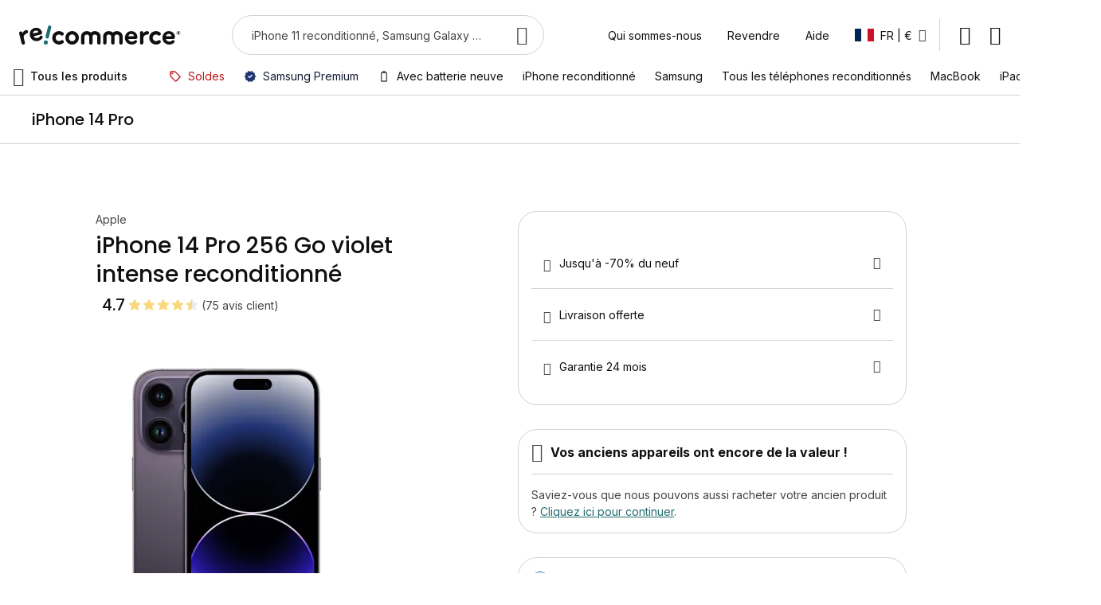

--- FILE ---
content_type: image/svg+xml
request_url: https://d10cggh4v5dmy2.cloudfront.net/media/wysiwyg/payment/alma.svg
body_size: 782
content:
<svg width="72" height="48" viewBox="0 0 72 48" fill="none" xmlns="http://www.w3.org/2000/svg">
<rect width="72" height="48" rx="4" fill="white"/>
<g clip-path="url(#clip0_1194_27530)">
<path d="M59.2667 29.7877C57.4168 29.7877 55.916 28.2153 55.916 26.2726C55.916 24.3301 57.4168 22.7576 59.2667 22.7576C61.1166 22.7576 62.6156 24.3322 62.6156 26.2705C62.6156 28.2088 61.1145 29.7856 59.2667 29.7856V29.7877ZM62.6156 19.8737V21.6579C62.1287 21.0027 61.4979 20.471 60.7726 20.1052C60.0473 19.7394 59.2476 19.5495 58.437 19.5506C55.1096 19.5506 52.5314 22.5608 52.5314 26.2705C52.5314 29.9803 55.1075 32.9925 58.437 32.9925C59.3055 32.9922 60.1604 32.774 60.925 32.3578C61.6896 31.9414 62.3405 31.3399 62.8184 30.6071V32.6716H65.9936V19.8758L62.6156 19.8737ZM23.8332 16.3265H27.2199V32.6716H23.8332V16.3265ZM31.1126 25.4147C31.1126 21.8976 33.2483 19.5506 36.2096 19.5506C38.0469 19.5506 39.4968 20.3764 40.3731 21.782C41.2494 20.3764 42.7015 19.5506 44.5388 19.5506C47.5022 19.5506 49.6358 21.904 49.6358 25.4147V32.6716H46.2491V25.0468C46.2491 23.6754 45.3495 22.779 44.1578 22.779C42.9661 22.779 42.0665 23.6754 42.0665 25.0468V32.6716H38.6797V25.0468C38.6797 23.6754 37.7801 22.779 36.5884 22.779C35.3968 22.779 34.4971 23.6754 34.4971 25.0468V32.6716H31.1104L31.1126 25.4147ZM17.7011 20.0085C16.8989 16.9726 15.2055 16.0013 13.5905 16.0013C11.9755 16.0013 10.2821 16.9726 9.48198 20.0085L6 32.6716H9.43117C9.65992 31.731 10.1941 30.895 10.9483 30.2974C11.7025 29.6998 12.6332 29.375 13.5915 29.375C14.5499 29.375 15.4806 29.6998 16.2348 30.2974C16.989 30.895 17.5232 31.731 17.7519 32.6716H21.1831L17.7011 20.0085ZM13.5905 26.4267C12.5501 26.4214 11.5462 26.8134 10.7795 27.5242L12.7438 20.1561C12.9322 19.4522 13.2095 19.2276 13.5905 19.2276C13.9715 19.2276 14.2509 19.4415 14.4372 20.1561L16.4036 27.5264C15.6365 26.8146 14.6318 26.4219 13.5905 26.4267Z" fill="#FA5022"/>
</g>
<defs>
<clipPath id="clip0_1194_27530">
<rect width="60" height="16.9912" fill="white" transform="translate(6 15.9998)"/>
</clipPath>
</defs>
</svg>
